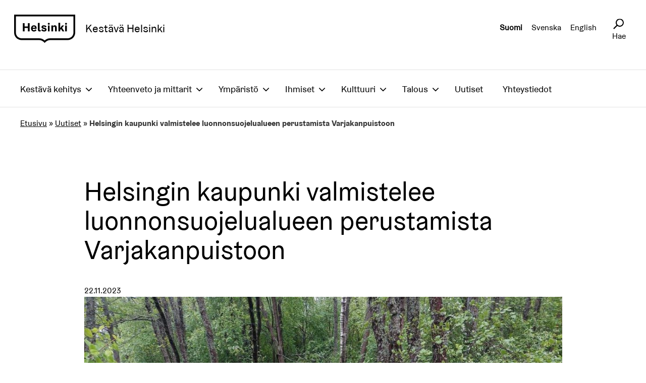

--- FILE ---
content_type: text/html; charset=UTF-8
request_url: https://kestavyys.hel.fi/helsingin-kaupunki-valmistelee-luonnonsuojelualueen-perustamista-varjakanpuistoon/
body_size: 10642
content:
<!doctype html>
	<html lang="fi">
	<head>
		<meta charset="UTF-8">
		<meta name="viewport" content="width=device-width, initial-scale=1">
		<link rel="profile" href="http://gmpg.org/xfn/11">
		<link rel="stylesheet" href="https://maxcdn.bootstrapcdn.com/font-awesome/4.5.0/css/font-awesome.min.css">

		<meta name='robots' content='index, follow, max-image-preview:large, max-snippet:-1, max-video-preview:-1' />

	<!-- This site is optimized with the Yoast SEO plugin v26.7 - https://yoast.com/wordpress/plugins/seo/ -->
	<title>Helsingin kaupunki valmistelee luonnonsuojelualueen perustamista Varjakanpuistoon | Kestävä Helsinki</title>
	<link rel="canonical" href="https://kestavyys.hel.fi/helsingin-kaupunki-valmistelee-luonnonsuojelualueen-perustamista-varjakanpuistoon/" />
	<meta property="og:locale" content="fi_FI" />
	<meta property="og:type" content="article" />
	<meta property="og:title" content="Helsingin kaupunki valmistelee luonnonsuojelualueen perustamista Varjakanpuistoon | Kestävä Helsinki" />
	<meta property="og:description" content="Helsingin kaupungin ympäristönsuojelu ja ohjaus -yksikkö on valmistellut esityksen Varjakanpuiston luonnonsuojelualueen perustamisesta. Alue kuuluu Helsingin luonnonsuojeluohjelman 2015–2024 kohteisiin." />
	<meta property="og:url" content="https://kestavyys.hel.fi/helsingin-kaupunki-valmistelee-luonnonsuojelualueen-perustamista-varjakanpuistoon/" />
	<meta property="og:site_name" content="Kestävä Helsinki" />
	<meta property="article:published_time" content="2023-11-22T07:02:29+00:00" />
	<meta property="article:modified_time" content="2023-12-11T12:31:09+00:00" />
	<meta property="og:image" content="https://kestavyys.hel.fi/wp-content/uploads/2023/11/2022060-helfi_0.jpg" />
	<meta property="og:image:width" content="1200" />
	<meta property="og:image:height" content="630" />
	<meta property="og:image:type" content="image/jpeg" />
	<meta name="twitter:card" content="summary_large_image" />
	<script type="application/ld+json" class="yoast-schema-graph">{"@context":"https://schema.org","@graph":[{"@type":"Article","@id":"https://kestavyys.hel.fi/helsingin-kaupunki-valmistelee-luonnonsuojelualueen-perustamista-varjakanpuistoon/#article","isPartOf":{"@id":"https://kestavyys.hel.fi/helsingin-kaupunki-valmistelee-luonnonsuojelualueen-perustamista-varjakanpuistoon/"},"author":{"name":"","@id":""},"headline":"Helsingin kaupunki valmistelee luonnonsuojelualueen perustamista Varjakanpuistoon","datePublished":"2023-11-22T07:02:29+00:00","dateModified":"2023-12-11T12:31:09+00:00","mainEntityOfPage":{"@id":"https://kestavyys.hel.fi/helsingin-kaupunki-valmistelee-luonnonsuojelualueen-perustamista-varjakanpuistoon/"},"wordCount":6,"publisher":{"@id":"https://kestavyys.hel.fi/#organization"},"image":{"@id":"https://kestavyys.hel.fi/helsingin-kaupunki-valmistelee-luonnonsuojelualueen-perustamista-varjakanpuistoon/#primaryimage"},"thumbnailUrl":"https://kestavyys.hel.fi/wp-content/uploads/2023/11/2022060-helfi_0.jpg","articleSection":["Uutiset"],"inLanguage":"fi"},{"@type":"WebPage","@id":"https://kestavyys.hel.fi/helsingin-kaupunki-valmistelee-luonnonsuojelualueen-perustamista-varjakanpuistoon/","url":"https://kestavyys.hel.fi/helsingin-kaupunki-valmistelee-luonnonsuojelualueen-perustamista-varjakanpuistoon/","name":"Helsingin kaupunki valmistelee luonnonsuojelualueen perustamista Varjakanpuistoon | Kestävä Helsinki","isPartOf":{"@id":"https://kestavyys.hel.fi/#website"},"primaryImageOfPage":{"@id":"https://kestavyys.hel.fi/helsingin-kaupunki-valmistelee-luonnonsuojelualueen-perustamista-varjakanpuistoon/#primaryimage"},"image":{"@id":"https://kestavyys.hel.fi/helsingin-kaupunki-valmistelee-luonnonsuojelualueen-perustamista-varjakanpuistoon/#primaryimage"},"thumbnailUrl":"https://kestavyys.hel.fi/wp-content/uploads/2023/11/2022060-helfi_0.jpg","datePublished":"2023-11-22T07:02:29+00:00","dateModified":"2023-12-11T12:31:09+00:00","breadcrumb":{"@id":"https://kestavyys.hel.fi/helsingin-kaupunki-valmistelee-luonnonsuojelualueen-perustamista-varjakanpuistoon/#breadcrumb"},"inLanguage":"fi","potentialAction":[{"@type":"ReadAction","target":["https://kestavyys.hel.fi/helsingin-kaupunki-valmistelee-luonnonsuojelualueen-perustamista-varjakanpuistoon/"]}]},{"@type":"ImageObject","inLanguage":"fi","@id":"https://kestavyys.hel.fi/helsingin-kaupunki-valmistelee-luonnonsuojelualueen-perustamista-varjakanpuistoon/#primaryimage","url":"https://kestavyys.hel.fi/wp-content/uploads/2023/11/2022060-helfi_0.jpg","contentUrl":"https://kestavyys.hel.fi/wp-content/uploads/2023/11/2022060-helfi_0.jpg","width":1200,"height":630},{"@type":"BreadcrumbList","@id":"https://kestavyys.hel.fi/helsingin-kaupunki-valmistelee-luonnonsuojelualueen-perustamista-varjakanpuistoon/#breadcrumb","itemListElement":[{"@type":"ListItem","position":1,"name":"Etusivu","item":"https://kestavyys.hel.fi/"},{"@type":"ListItem","position":2,"name":"Uutiset","item":"https://kestavyys.hel.fi/category/uutiset/"},{"@type":"ListItem","position":3,"name":"Helsingin kaupunki valmistelee luonnonsuojelualueen perustamista Varjakanpuistoon"}]},{"@type":"WebSite","@id":"https://kestavyys.hel.fi/#website","url":"https://kestavyys.hel.fi/","name":"Kestävä Helsinki","description":"Just another WordPress site","publisher":{"@id":"https://kestavyys.hel.fi/#organization"},"potentialAction":[{"@type":"SearchAction","target":{"@type":"EntryPoint","urlTemplate":"https://kestavyys.hel.fi/?s={search_term_string}"},"query-input":{"@type":"PropertyValueSpecification","valueRequired":true,"valueName":"search_term_string"}}],"inLanguage":"fi"},{"@type":"Organization","@id":"https://kestavyys.hel.fi/#organization","name":"Kestävä Helsinki","url":"https://kestavyys.hel.fi/","logo":{"@type":"ImageObject","inLanguage":"fi","@id":"https://kestavyys.hel.fi/#/schema/logo/image/","url":"https://kestavyys.hel.fi/wp-content/uploads/2021/05/helsinki-fi.svg","contentUrl":"https://kestavyys.hel.fi/wp-content/uploads/2021/05/helsinki-fi.svg","caption":"Kestävä Helsinki"},"image":{"@id":"https://kestavyys.hel.fi/#/schema/logo/image/"}}]}</script>
	<!-- / Yoast SEO plugin. -->


<style id='wp-img-auto-sizes-contain-inline-css' type='text/css'>
img:is([sizes=auto i],[sizes^="auto," i]){contain-intrinsic-size:3000px 1500px}
/*# sourceURL=wp-img-auto-sizes-contain-inline-css */
</style>
<style id='wp-block-library-inline-css' type='text/css'>
:root{--wp-block-synced-color:#7a00df;--wp-block-synced-color--rgb:122,0,223;--wp-bound-block-color:var(--wp-block-synced-color);--wp-editor-canvas-background:#ddd;--wp-admin-theme-color:#007cba;--wp-admin-theme-color--rgb:0,124,186;--wp-admin-theme-color-darker-10:#006ba1;--wp-admin-theme-color-darker-10--rgb:0,107,160.5;--wp-admin-theme-color-darker-20:#005a87;--wp-admin-theme-color-darker-20--rgb:0,90,135;--wp-admin-border-width-focus:2px}@media (min-resolution:192dpi){:root{--wp-admin-border-width-focus:1.5px}}.wp-element-button{cursor:pointer}:root .has-very-light-gray-background-color{background-color:#eee}:root .has-very-dark-gray-background-color{background-color:#313131}:root .has-very-light-gray-color{color:#eee}:root .has-very-dark-gray-color{color:#313131}:root .has-vivid-green-cyan-to-vivid-cyan-blue-gradient-background{background:linear-gradient(135deg,#00d084,#0693e3)}:root .has-purple-crush-gradient-background{background:linear-gradient(135deg,#34e2e4,#4721fb 50%,#ab1dfe)}:root .has-hazy-dawn-gradient-background{background:linear-gradient(135deg,#faaca8,#dad0ec)}:root .has-subdued-olive-gradient-background{background:linear-gradient(135deg,#fafae1,#67a671)}:root .has-atomic-cream-gradient-background{background:linear-gradient(135deg,#fdd79a,#004a59)}:root .has-nightshade-gradient-background{background:linear-gradient(135deg,#330968,#31cdcf)}:root .has-midnight-gradient-background{background:linear-gradient(135deg,#020381,#2874fc)}:root{--wp--preset--font-size--normal:16px;--wp--preset--font-size--huge:42px}.has-regular-font-size{font-size:1em}.has-larger-font-size{font-size:2.625em}.has-normal-font-size{font-size:var(--wp--preset--font-size--normal)}.has-huge-font-size{font-size:var(--wp--preset--font-size--huge)}.has-text-align-center{text-align:center}.has-text-align-left{text-align:left}.has-text-align-right{text-align:right}.has-fit-text{white-space:nowrap!important}#end-resizable-editor-section{display:none}.aligncenter{clear:both}.items-justified-left{justify-content:flex-start}.items-justified-center{justify-content:center}.items-justified-right{justify-content:flex-end}.items-justified-space-between{justify-content:space-between}.screen-reader-text{border:0;clip-path:inset(50%);height:1px;margin:-1px;overflow:hidden;padding:0;position:absolute;width:1px;word-wrap:normal!important}.screen-reader-text:focus{background-color:#ddd;clip-path:none;color:#444;display:block;font-size:1em;height:auto;left:5px;line-height:normal;padding:15px 23px 14px;text-decoration:none;top:5px;width:auto;z-index:100000}html :where(.has-border-color){border-style:solid}html :where([style*=border-top-color]){border-top-style:solid}html :where([style*=border-right-color]){border-right-style:solid}html :where([style*=border-bottom-color]){border-bottom-style:solid}html :where([style*=border-left-color]){border-left-style:solid}html :where([style*=border-width]){border-style:solid}html :where([style*=border-top-width]){border-top-style:solid}html :where([style*=border-right-width]){border-right-style:solid}html :where([style*=border-bottom-width]){border-bottom-style:solid}html :where([style*=border-left-width]){border-left-style:solid}html :where(img[class*=wp-image-]){height:auto;max-width:100%}:where(figure){margin:0 0 1em}html :where(.is-position-sticky){--wp-admin--admin-bar--position-offset:var(--wp-admin--admin-bar--height,0px)}@media screen and (max-width:600px){html :where(.is-position-sticky){--wp-admin--admin-bar--position-offset:0px}}

/*# sourceURL=wp-block-library-inline-css */
</style><style id='global-styles-inline-css' type='text/css'>
:root{--wp--preset--aspect-ratio--square: 1;--wp--preset--aspect-ratio--4-3: 4/3;--wp--preset--aspect-ratio--3-4: 3/4;--wp--preset--aspect-ratio--3-2: 3/2;--wp--preset--aspect-ratio--2-3: 2/3;--wp--preset--aspect-ratio--16-9: 16/9;--wp--preset--aspect-ratio--9-16: 9/16;--wp--preset--color--black: #000000;--wp--preset--color--cyan-bluish-gray: #abb8c3;--wp--preset--color--white: #ffffff;--wp--preset--color--pale-pink: #f78da7;--wp--preset--color--vivid-red: #cf2e2e;--wp--preset--color--luminous-vivid-orange: #ff6900;--wp--preset--color--luminous-vivid-amber: #fcb900;--wp--preset--color--light-green-cyan: #7bdcb5;--wp--preset--color--vivid-green-cyan: #00d084;--wp--preset--color--pale-cyan-blue: #8ed1fc;--wp--preset--color--vivid-cyan-blue: #0693e3;--wp--preset--color--vivid-purple: #9b51e0;--wp--preset--gradient--vivid-cyan-blue-to-vivid-purple: linear-gradient(135deg,rgb(6,147,227) 0%,rgb(155,81,224) 100%);--wp--preset--gradient--light-green-cyan-to-vivid-green-cyan: linear-gradient(135deg,rgb(122,220,180) 0%,rgb(0,208,130) 100%);--wp--preset--gradient--luminous-vivid-amber-to-luminous-vivid-orange: linear-gradient(135deg,rgb(252,185,0) 0%,rgb(255,105,0) 100%);--wp--preset--gradient--luminous-vivid-orange-to-vivid-red: linear-gradient(135deg,rgb(255,105,0) 0%,rgb(207,46,46) 100%);--wp--preset--gradient--very-light-gray-to-cyan-bluish-gray: linear-gradient(135deg,rgb(238,238,238) 0%,rgb(169,184,195) 100%);--wp--preset--gradient--cool-to-warm-spectrum: linear-gradient(135deg,rgb(74,234,220) 0%,rgb(151,120,209) 20%,rgb(207,42,186) 40%,rgb(238,44,130) 60%,rgb(251,105,98) 80%,rgb(254,248,76) 100%);--wp--preset--gradient--blush-light-purple: linear-gradient(135deg,rgb(255,206,236) 0%,rgb(152,150,240) 100%);--wp--preset--gradient--blush-bordeaux: linear-gradient(135deg,rgb(254,205,165) 0%,rgb(254,45,45) 50%,rgb(107,0,62) 100%);--wp--preset--gradient--luminous-dusk: linear-gradient(135deg,rgb(255,203,112) 0%,rgb(199,81,192) 50%,rgb(65,88,208) 100%);--wp--preset--gradient--pale-ocean: linear-gradient(135deg,rgb(255,245,203) 0%,rgb(182,227,212) 50%,rgb(51,167,181) 100%);--wp--preset--gradient--electric-grass: linear-gradient(135deg,rgb(202,248,128) 0%,rgb(113,206,126) 100%);--wp--preset--gradient--midnight: linear-gradient(135deg,rgb(2,3,129) 0%,rgb(40,116,252) 100%);--wp--preset--font-size--small: 13px;--wp--preset--font-size--medium: 20px;--wp--preset--font-size--large: 36px;--wp--preset--font-size--x-large: 42px;--wp--preset--spacing--20: 0.44rem;--wp--preset--spacing--30: 0.67rem;--wp--preset--spacing--40: 1rem;--wp--preset--spacing--50: 1.5rem;--wp--preset--spacing--60: 2.25rem;--wp--preset--spacing--70: 3.38rem;--wp--preset--spacing--80: 5.06rem;--wp--preset--shadow--natural: 6px 6px 9px rgba(0, 0, 0, 0.2);--wp--preset--shadow--deep: 12px 12px 50px rgba(0, 0, 0, 0.4);--wp--preset--shadow--sharp: 6px 6px 0px rgba(0, 0, 0, 0.2);--wp--preset--shadow--outlined: 6px 6px 0px -3px rgb(255, 255, 255), 6px 6px rgb(0, 0, 0);--wp--preset--shadow--crisp: 6px 6px 0px rgb(0, 0, 0);}:where(.is-layout-flex){gap: 0.5em;}:where(.is-layout-grid){gap: 0.5em;}body .is-layout-flex{display: flex;}.is-layout-flex{flex-wrap: wrap;align-items: center;}.is-layout-flex > :is(*, div){margin: 0;}body .is-layout-grid{display: grid;}.is-layout-grid > :is(*, div){margin: 0;}:where(.wp-block-columns.is-layout-flex){gap: 2em;}:where(.wp-block-columns.is-layout-grid){gap: 2em;}:where(.wp-block-post-template.is-layout-flex){gap: 1.25em;}:where(.wp-block-post-template.is-layout-grid){gap: 1.25em;}.has-black-color{color: var(--wp--preset--color--black) !important;}.has-cyan-bluish-gray-color{color: var(--wp--preset--color--cyan-bluish-gray) !important;}.has-white-color{color: var(--wp--preset--color--white) !important;}.has-pale-pink-color{color: var(--wp--preset--color--pale-pink) !important;}.has-vivid-red-color{color: var(--wp--preset--color--vivid-red) !important;}.has-luminous-vivid-orange-color{color: var(--wp--preset--color--luminous-vivid-orange) !important;}.has-luminous-vivid-amber-color{color: var(--wp--preset--color--luminous-vivid-amber) !important;}.has-light-green-cyan-color{color: var(--wp--preset--color--light-green-cyan) !important;}.has-vivid-green-cyan-color{color: var(--wp--preset--color--vivid-green-cyan) !important;}.has-pale-cyan-blue-color{color: var(--wp--preset--color--pale-cyan-blue) !important;}.has-vivid-cyan-blue-color{color: var(--wp--preset--color--vivid-cyan-blue) !important;}.has-vivid-purple-color{color: var(--wp--preset--color--vivid-purple) !important;}.has-black-background-color{background-color: var(--wp--preset--color--black) !important;}.has-cyan-bluish-gray-background-color{background-color: var(--wp--preset--color--cyan-bluish-gray) !important;}.has-white-background-color{background-color: var(--wp--preset--color--white) !important;}.has-pale-pink-background-color{background-color: var(--wp--preset--color--pale-pink) !important;}.has-vivid-red-background-color{background-color: var(--wp--preset--color--vivid-red) !important;}.has-luminous-vivid-orange-background-color{background-color: var(--wp--preset--color--luminous-vivid-orange) !important;}.has-luminous-vivid-amber-background-color{background-color: var(--wp--preset--color--luminous-vivid-amber) !important;}.has-light-green-cyan-background-color{background-color: var(--wp--preset--color--light-green-cyan) !important;}.has-vivid-green-cyan-background-color{background-color: var(--wp--preset--color--vivid-green-cyan) !important;}.has-pale-cyan-blue-background-color{background-color: var(--wp--preset--color--pale-cyan-blue) !important;}.has-vivid-cyan-blue-background-color{background-color: var(--wp--preset--color--vivid-cyan-blue) !important;}.has-vivid-purple-background-color{background-color: var(--wp--preset--color--vivid-purple) !important;}.has-black-border-color{border-color: var(--wp--preset--color--black) !important;}.has-cyan-bluish-gray-border-color{border-color: var(--wp--preset--color--cyan-bluish-gray) !important;}.has-white-border-color{border-color: var(--wp--preset--color--white) !important;}.has-pale-pink-border-color{border-color: var(--wp--preset--color--pale-pink) !important;}.has-vivid-red-border-color{border-color: var(--wp--preset--color--vivid-red) !important;}.has-luminous-vivid-orange-border-color{border-color: var(--wp--preset--color--luminous-vivid-orange) !important;}.has-luminous-vivid-amber-border-color{border-color: var(--wp--preset--color--luminous-vivid-amber) !important;}.has-light-green-cyan-border-color{border-color: var(--wp--preset--color--light-green-cyan) !important;}.has-vivid-green-cyan-border-color{border-color: var(--wp--preset--color--vivid-green-cyan) !important;}.has-pale-cyan-blue-border-color{border-color: var(--wp--preset--color--pale-cyan-blue) !important;}.has-vivid-cyan-blue-border-color{border-color: var(--wp--preset--color--vivid-cyan-blue) !important;}.has-vivid-purple-border-color{border-color: var(--wp--preset--color--vivid-purple) !important;}.has-vivid-cyan-blue-to-vivid-purple-gradient-background{background: var(--wp--preset--gradient--vivid-cyan-blue-to-vivid-purple) !important;}.has-light-green-cyan-to-vivid-green-cyan-gradient-background{background: var(--wp--preset--gradient--light-green-cyan-to-vivid-green-cyan) !important;}.has-luminous-vivid-amber-to-luminous-vivid-orange-gradient-background{background: var(--wp--preset--gradient--luminous-vivid-amber-to-luminous-vivid-orange) !important;}.has-luminous-vivid-orange-to-vivid-red-gradient-background{background: var(--wp--preset--gradient--luminous-vivid-orange-to-vivid-red) !important;}.has-very-light-gray-to-cyan-bluish-gray-gradient-background{background: var(--wp--preset--gradient--very-light-gray-to-cyan-bluish-gray) !important;}.has-cool-to-warm-spectrum-gradient-background{background: var(--wp--preset--gradient--cool-to-warm-spectrum) !important;}.has-blush-light-purple-gradient-background{background: var(--wp--preset--gradient--blush-light-purple) !important;}.has-blush-bordeaux-gradient-background{background: var(--wp--preset--gradient--blush-bordeaux) !important;}.has-luminous-dusk-gradient-background{background: var(--wp--preset--gradient--luminous-dusk) !important;}.has-pale-ocean-gradient-background{background: var(--wp--preset--gradient--pale-ocean) !important;}.has-electric-grass-gradient-background{background: var(--wp--preset--gradient--electric-grass) !important;}.has-midnight-gradient-background{background: var(--wp--preset--gradient--midnight) !important;}.has-small-font-size{font-size: var(--wp--preset--font-size--small) !important;}.has-medium-font-size{font-size: var(--wp--preset--font-size--medium) !important;}.has-large-font-size{font-size: var(--wp--preset--font-size--large) !important;}.has-x-large-font-size{font-size: var(--wp--preset--font-size--x-large) !important;}
/*# sourceURL=global-styles-inline-css */
</style>

<style id='classic-theme-styles-inline-css' type='text/css'>
/*! This file is auto-generated */
.wp-block-button__link{color:#fff;background-color:#32373c;border-radius:9999px;box-shadow:none;text-decoration:none;padding:calc(.667em + 2px) calc(1.333em + 2px);font-size:1.125em}.wp-block-file__button{background:#32373c;color:#fff;text-decoration:none}
/*# sourceURL=/wp-includes/css/classic-themes.min.css */
</style>
<link rel='stylesheet' id='cmplz-general-css' href='https://kestavyys.hel.fi/wp-content/plugins/complianz-gdpr-premium/assets/css/cookieblocker.min.css?ver=1765283056' type='text/css' media='all' />
<style id='hel-cookie-consent-inline-css' type='text/css'>
body:not(.page) .helfi-consent-page-content {min-height: 100vh; margin: 0 auto max(3vw,50px); max-width: 1200px; width: 90%}
/*# sourceURL=hel-cookie-consent-inline-css */
</style>
<link rel='stylesheet' id='helsinkidesign-style-css' href='https://kestavyys.hel.fi/wp-content/themes/pt-kestavahelsinki-theme/dist/main.min.css?ver=6.9' type='text/css' media='all' />
<link rel='stylesheet' id='owl-styles-css' href='https://kestavyys.hel.fi/wp-content/themes/pt-kestavahelsinki-theme/src/owlcarousel/owl.carousel.min.css?ver=6.9' type='text/css' media='all' />
<script type="text/javascript" src="https://kestavyys.hel.fi/wp-includes/js/jquery/jquery.min.js?ver=3.7.1" id="jquery-core-js"></script>
<script type="text/javascript" src="https://kestavyys.hel.fi/wp-includes/js/jquery/jquery-migrate.min.js?ver=3.4.1" id="jquery-migrate-js"></script>
<script type="text/javascript" src="https://kestavyys.hel.fi/wp-content/themes/pt-kestavahelsinki-theme/src/owlcarousel/owl.carousel.min.js?ver=2.3.4" id="owl-js-js"></script>
<meta name="helsinki-matomo" content="1275">
			<script type="text/plain" data-service="helsinki_matomo" data-category="statistics">var _paq = window._paq = window._paq || []; _paq.push(['trackPageView']); _paq.push(['enableLinkTracking']); (function() { var u="//webanalytics.digiaiiris.com/js/"; _paq.push(['setTrackerUrl', u+'tracker.php']); _paq.push(['setSiteId', '1275']); var d=document, g=d.createElement('script'), s=d.getElementsByTagName('script')[0]; g.async=true; g.src=u+'piwik.min.js'; s.parentNode.insertBefore(g,s); })();</script>
        <script type="text/javascript">
            var jQueryMigrateHelperHasSentDowngrade = false;

			window.onerror = function( msg, url, line, col, error ) {
				// Break out early, do not processing if a downgrade reqeust was already sent.
				if ( jQueryMigrateHelperHasSentDowngrade ) {
					return true;
                }

				var xhr = new XMLHttpRequest();
				var nonce = 'b31a0c7a2d';
				var jQueryFunctions = [
					'andSelf',
					'browser',
					'live',
					'boxModel',
					'support.boxModel',
					'size',
					'swap',
					'clean',
					'sub',
                ];
				var match_pattern = /\)\.(.+?) is not a function/;
                var erroredFunction = msg.match( match_pattern );

                // If there was no matching functions, do not try to downgrade.
                if ( null === erroredFunction || typeof erroredFunction !== 'object' || typeof erroredFunction[1] === "undefined" || -1 === jQueryFunctions.indexOf( erroredFunction[1] ) ) {
                    return true;
                }

                // Set that we've now attempted a downgrade request.
                jQueryMigrateHelperHasSentDowngrade = true;

				xhr.open( 'POST', 'https://kestavyys.hel.fi/wp-admin/admin-ajax.php' );
				xhr.setRequestHeader( 'Content-Type', 'application/x-www-form-urlencoded' );
				xhr.onload = function () {
					var response,
                        reload = false;

					if ( 200 === xhr.status ) {
                        try {
                        	response = JSON.parse( xhr.response );

                        	reload = response.data.reload;
                        } catch ( e ) {
                        	reload = false;
                        }
                    }

					// Automatically reload the page if a deprecation caused an automatic downgrade, ensure visitors get the best possible experience.
					if ( reload ) {
						location.reload();
                    }
				};

				xhr.send( encodeURI( 'action=jquery-migrate-downgrade-version&_wpnonce=' + nonce ) );

				// Suppress error alerts in older browsers
				return true;
			}
        </script>

		<style type="text/css">.recentcomments a{display:inline !important;padding:0 !important;margin:0 !important;}</style><link rel="icon" href="https://kestavyys.hel.fi/wp-content/uploads/2023/02/cropped-favicon-512x512-1-32x32.png" sizes="32x32" />
<link rel="icon" href="https://kestavyys.hel.fi/wp-content/uploads/2023/02/cropped-favicon-512x512-1-192x192.png" sizes="192x192" />
<link rel="apple-touch-icon" href="https://kestavyys.hel.fi/wp-content/uploads/2023/02/cropped-favicon-512x512-1-180x180.png" />
<meta name="msapplication-TileImage" content="https://kestavyys.hel.fi/wp-content/uploads/2023/02/cropped-favicon-512x512-1-270x270.png" />
		<style type="text/css" id="wp-custom-css">
			.columns { justify-content: center;}
.columns.is-multiline { justify-content: normal;}


.main-image {
	text-align: center;
}

.postid-819 iframe {	
  margin-left: -107px !important;	
}	
	
.postid-613 iframe {	
  margin-left: -107px !important;	
}	
	
.postid-795 iframe {	
  margin-left: -107px !important;	
}	
	
.postid-2754 iframe {	
  margin-left: -107px !important;	
}	
	
.postid-2751 iframe {	
  margin-left: -107px !important;	
}	
	
.postid-2748 iframe {	
  margin-left: -107px !important;	
}	
	
.postid-2707 iframe {	
  margin-left: -107px !important;	
}	
	
.postid-2711 iframe {	
  margin-left: -107px !important;	
}	
	
.postid-2700 iframe {	
  margin-left: -107px !important;	
}

.page-id-81 .latest .excerpt {
	display: none;
}

.page-id-81 .latest .image img {
	object-fit: cover;
}

.page-id-1727 .latest .excerpt {
	display: none;
}

.page-id-1727 .latest .image img {
	object-fit: cover;
}

.page-id-1729 .latest .excerpt {
	display: none;
}

.page-id-1729 .latest .image img {
	object-fit: cover;
}

.home .latest .excerpt {
    display: none;
}

.home .latest .image img {
    object-fit: cover;
}

.helfi-consent-page-content h1 {
	margin-top: 50px;
}

.helfi-consent-page-content h2 {
	margin-top: 35px;
}

.helfi-consent-page-content p {
	margin: 25px 0;
}		</style>
			</head>

	<body data-cmplz=1 class="wp-singular post-template-default single single-post postid-11346 single-format-standard wp-custom-logo wp-theme-pt-kestavahelsinki-theme">
      <a class="screen-reader-text" href="#content"> Siirry suoraan sisältöön </a>

		<div id="page" class="site">

			<header id="masthead" class="site-header">

				<section class="section desktop-only">

					<div class="container">
						<div class="logo columns is-mobile is-vcentered desktop-only">
							<a href="https://kestavyys.hel.fi/" title="Etusivulle" class="navbar-item" rel="home" itemprop="url"><img alt="Kestävä Helsinki Logo" class="custom-logo" src="https://kestavyys.hel.fi/wp-content/themes/pt-kestavahelsinki-theme/images/helsinki-fi.svg" /></a>							<div class="site-brand">Kestävä Helsinki</div>
						</div>
						<div class="nav-end">
							<div class="columns">
								<div class="column">
									<div class="lang-select right">
										<ul>
												<li class="lang-item lang-item-23 lang-item-fi current-lang lang-item-first"><a lang="fi" hreflang="fi" href="https://kestavyys.hel.fi/helsingin-kaupunki-valmistelee-luonnonsuojelualueen-perustamista-varjakanpuistoon/" aria-current="true">Suomi</a></li>
	<li class="lang-item lang-item-52 lang-item-se no-translation"><a lang="sv-SE" hreflang="sv-SE" href="https://kestavyys.hel.fi/se/framsida/">Svenska</a></li>
	<li class="lang-item lang-item-46 lang-item-en no-translation"><a lang="en-GB" hreflang="en-GB" href="https://kestavyys.hel.fi/en/frontpage/">English</a></li>
										</ul>
									</div>
								</div>
								<div class="column is-narrow">

                  <div class="search-open-wrapper">
									  <button class="hds-icon hds-icon--size-s hds-icon--search search-open desktop-only" aria-label="Avaa sivustohaku"></button>
                  </div>
                    <span class="search-text" aria-hidden="true">Hae</span>
									<div class="search-box" aria-expanded="false" aria-label="Avaa sivuston haku">
										
<form method="get" id="searchform" action="https://kestavyys.hel.fi/" role="search">
    <div class="hds-search-input">
        <label for="example" class="hds-search-input__label"></label>
        <div class="hds-search-input__input-wrapper">
            <input
            id="s"
            class="hds-search-input__input"
            type="text"
            name="s"
            aria-label="Sivustohaku, syötä hakusana.>"
            />
            <div class="hds-search-input__buttons">
              <button
              type="button"
              aria-label="Search"
              class="hds-search-input__button"
              >
              <i class="hds-icon hds-icon--search hds-icon--size-s" aria-hidden="true"></i>
          </div>
      </div>
  </div>
</form>


<!--     <div class="field has-addons">
        <div class="control">
            <input class="input" type="text" placeholder="Search &hellip;" id="s" name="s" >
        </div>
        <div class="control">
            <button type="submit" class="button is-info" name="submit">
                Search
            </button>
        </div>
    </div> -->									</div>
								</div>
							</div>
						</div>
					</div>

				</section>


				<nav class="navigation">
					<div class="navbar-brand mobile-only is-mobile is-vcentered">
						<div class="navbar-burger burger" data-target="navMenuColorinfo-example">
							<span></span>
							<span></span>
							<span></span>
						</div>
						<div class="mobile-logo is-mobile columns is-vcentered mobile-only">
							<a href="https://kestavyys.hel.fi/" title="Etusivulle" class="navbar-item" rel="home" itemprop="url"><img alt="Kestävä Helsinki Logo" class="custom-logo" src="https://kestavyys.hel.fi/wp-content/themes/pt-kestavahelsinki-theme/images/helsinki-fi.svg" /></a>							<div class="site-brand mobile-only">Kestävä Helsinki</div>
						</div>
						<div class="mobile-only right">
							<select name="lang_choice_1" id="lang_choice_1" class="pll-switcher-select">
	<option value="https://kestavyys.hel.fi/helsingin-kaupunki-valmistelee-luonnonsuojelualueen-perustamista-varjakanpuistoon/" lang="fi" selected='selected' data-lang="{&quot;id&quot;:0,&quot;name&quot;:&quot;Suomi&quot;,&quot;slug&quot;:&quot;fi&quot;,&quot;dir&quot;:0}">Suomi</option>
	<option value="https://kestavyys.hel.fi/se/framsida/" lang="sv-SE" data-lang="{&quot;id&quot;:0,&quot;name&quot;:&quot;Svenska&quot;,&quot;slug&quot;:&quot;se&quot;,&quot;dir&quot;:0}">Svenska</option>
	<option value="https://kestavyys.hel.fi/en/frontpage/" lang="en-GB" data-lang="{&quot;id&quot;:0,&quot;name&quot;:&quot;English&quot;,&quot;slug&quot;:&quot;en&quot;,&quot;dir&quot;:0}">English</option>

</select>
<script type="text/javascript">
					document.getElementById( "lang_choice_1" ).addEventListener( "change", function ( event ) { location.href = event.currentTarget.value; } )
				</script>						</div>
						<div class="mobile-menu-panel">
							<div class="menu-menu-1-container"><ul id="menu-menu-1" class="menu"><li id="menu-item-92" class="menu-item menu-item-type-post_type menu-item-object-page menu-item-has-children menu-item-92"><a href="https://kestavyys.hel.fi/kestava-kaupunki/">Kestävä kehitys</a>
<ul class="sub-menu">
	<li id="menu-item-2853" class="menu-item menu-item-type-post_type menu-item-object-post menu-item-2853"><a href="https://kestavyys.hel.fi/mita-on-kestava-kehitys/">Mitä on kestävä kehitys?</a></li>
	<li id="menu-item-14080" class="menu-item menu-item-type-custom menu-item-object-custom menu-item-14080"><a href="https://kestavyys.hel.fi/kestavan-kehityksen-arvio-2025">Kestävän kehityksen arvio 2025</a></li>
	<li id="menu-item-8108" class="menu-item menu-item-type-post_type menu-item-object-post menu-item-8108"><a href="https://kestavyys.hel.fi/kolmas-kestavan-kehityksen-arvio/">Kolmas kestävän kehityksen arvio 2023</a></li>
	<li id="menu-item-1741" class="menu-item menu-item-type-post_type menu-item-object-post menu-item-1741"><a href="https://kestavyys.hel.fi/kestavan-kehityksen-raportti-2021/">Kestävän kehityksen raportti 2021</a></li>
	<li id="menu-item-1742" class="menu-item menu-item-type-post_type menu-item-object-post menu-item-1742"><a href="https://kestavyys.hel.fi/kestavan-kehityksen-raportti-2019/">Kestävän kehityksen raportti 2019</a></li>
</ul>
</li>
<li id="menu-item-8836" class="menu-item menu-item-type-post_type menu-item-object-page menu-item-has-children menu-item-8836"><a href="https://kestavyys.hel.fi/yhteenveto-ja-mittarit/">Yhteenveto ja mittarit</a>
<ul class="sub-menu">
	<li id="menu-item-8839" class="menu-item menu-item-type-post_type menu-item-object-post menu-item-8839"><a href="https://kestavyys.hel.fi/yhteenveto/">Yhteenveto</a></li>
	<li id="menu-item-8841" class="menu-item menu-item-type-post_type menu-item-object-post menu-item-8841"><a href="https://kestavyys.hel.fi/mittarit/">Mittarit</a></li>
	<li id="menu-item-8838" class="menu-item menu-item-type-post_type menu-item-object-post menu-item-8838"><a href="https://kestavyys.hel.fi/strategista-kestavyysjohtamista/">Strategista kestävyysjohtamista</a></li>
	<li id="menu-item-8837" class="menu-item menu-item-type-post_type menu-item-object-post menu-item-8837"><a href="https://kestavyys.hel.fi/suositukset/">Suositukset</a></li>
</ul>
</li>
<li id="menu-item-96" class="menu-item menu-item-type-post_type menu-item-object-page menu-item-has-children menu-item-96"><a href="https://kestavyys.hel.fi/ymparisto/">Ympäristö</a>
<ul class="sub-menu">
	<li id="menu-item-1787" class="menu-item menu-item-type-post_type menu-item-object-post menu-item-1787"><a href="https://kestavyys.hel.fi/ilmasto-ja-energia/">Ilmasto</a></li>
	<li id="menu-item-1788" class="menu-item menu-item-type-post_type menu-item-object-post menu-item-1788"><a href="https://kestavyys.hel.fi/lahiluonto-ja-monimuotoisuus/">Lähiluonto ja monimuotoisuus</a></li>
	<li id="menu-item-1789" class="menu-item menu-item-type-post_type menu-item-object-post menu-item-1789"><a href="https://kestavyys.hel.fi/vesiekosysteemit/">Vesiekosysteemit</a></li>
	<li id="menu-item-1790" class="menu-item menu-item-type-post_type menu-item-object-post menu-item-1790"><a href="https://kestavyys.hel.fi/ekologisen-kestavyyden-indikaattorit/">Mittarit</a></li>
</ul>
</li>
<li id="menu-item-91" class="menu-item menu-item-type-post_type menu-item-object-page menu-item-has-children menu-item-91"><a href="https://kestavyys.hel.fi/ihmiset/">Ihmiset</a>
<ul class="sub-menu">
	<li id="menu-item-937" class="menu-item menu-item-type-post_type menu-item-object-post menu-item-937"><a href="https://kestavyys.hel.fi/hyvinvointi-ja-terveys/">Hyvinvointi ja terveys</a></li>
	<li id="menu-item-938" class="menu-item menu-item-type-post_type menu-item-object-post menu-item-938"><a href="https://kestavyys.hel.fi/oppiminen/">Oppiminen</a></li>
	<li id="menu-item-1780" class="menu-item menu-item-type-post_type menu-item-object-post menu-item-1780"><a href="https://kestavyys.hel.fi/tasa-arvo-ja-yhdenvertaisuus/">Yhdenvertaisuus ja sukupuolten tasa-arvo</a></li>
	<li id="menu-item-1781" class="menu-item menu-item-type-post_type menu-item-object-post menu-item-1781"><a href="https://kestavyys.hel.fi/eriarvoisuuden-vahentaminen/">Eriarvoisuuden vähentäminen ja segregaatio</a></li>
	<li id="menu-item-2078" class="menu-item menu-item-type-post_type menu-item-object-post menu-item-2078"><a href="https://kestavyys.hel.fi/turvallisuus/">Turvallisuus ja riskien hallinta</a></li>
	<li id="menu-item-1782" class="menu-item menu-item-type-post_type menu-item-object-post menu-item-1782"><a href="https://kestavyys.hel.fi/osallisuus/">Osallisuus</a></li>
	<li id="menu-item-1783" class="menu-item menu-item-type-post_type menu-item-object-post menu-item-1783"><a href="https://kestavyys.hel.fi/sosiaalisen-kestavyyden-indikaattorit/">Mittarit</a></li>
</ul>
</li>
<li id="menu-item-8116" class="menu-item menu-item-type-post_type menu-item-object-page menu-item-has-children menu-item-8116"><a href="https://kestavyys.hel.fi/kulttuuri/">Kulttuuri</a>
<ul class="sub-menu">
	<li id="menu-item-8117" class="menu-item menu-item-type-post_type menu-item-object-post menu-item-8117"><a href="https://kestavyys.hel.fi/taide-ja-kulttuuri/">Taide ja kulttuuri</a></li>
	<li id="menu-item-8118" class="menu-item menu-item-type-post_type menu-item-object-post menu-item-8118"><a href="https://kestavyys.hel.fi/muotoilu/">Muotoilu</a></li>
	<li id="menu-item-8119" class="menu-item menu-item-type-post_type menu-item-object-post menu-item-8119"><a href="https://kestavyys.hel.fi/kulttuuriperinto/">Kulttuuriperintö</a></li>
</ul>
</li>
<li id="menu-item-93" class="menu-item menu-item-type-post_type menu-item-object-page menu-item-has-children menu-item-93"><a href="https://kestavyys.hel.fi/talous/">Talous</a>
<ul class="sub-menu">
	<li id="menu-item-955" class="menu-item menu-item-type-post_type menu-item-object-post menu-item-955"><a href="https://kestavyys.hel.fi/toimeentulo-ja-tyollisyys/">Toimeentulo ja työllisyys</a></li>
	<li id="menu-item-1791" class="menu-item menu-item-type-post_type menu-item-object-post menu-item-1791"><a href="https://kestavyys.hel.fi/elinkeinot-ja-innovaatiot/">Elinkeinot ja innovaatiot</a></li>
	<li id="menu-item-1792" class="menu-item menu-item-type-post_type menu-item-object-post menu-item-1792"><a href="https://kestavyys.hel.fi/asuminen-ja-yhteisot/">Asuminen ja yhteisöt</a></li>
	<li id="menu-item-1794" class="menu-item menu-item-type-post_type menu-item-object-post menu-item-1794"><a href="https://kestavyys.hel.fi/kestava-infrastruktuuri/">Kestävä kaupunkirakenne</a></li>
	<li id="menu-item-1795" class="menu-item menu-item-type-post_type menu-item-object-post menu-item-1795"><a href="https://kestavyys.hel.fi/vastuulliset-hankinnat-ja-kiertotalous/">Vastuulliset hankinnat ja kiertotalous</a></li>
	<li id="menu-item-1796" class="menu-item menu-item-type-post_type menu-item-object-post menu-item-1796"><a href="https://kestavyys.hel.fi/kestava-matkailu-tapahtumat-ja-kaupunkimarkkinointi/">Kestävä matkailu, tapahtumat ja kaupunkimarkkinointi</a></li>
	<li id="menu-item-1797" class="menu-item menu-item-type-post_type menu-item-object-post menu-item-1797"><a href="https://kestavyys.hel.fi/taloudellisen-kestavyyden-indikaattorit/">Mittarit</a></li>
</ul>
</li>
<li id="menu-item-94" class="menu-item menu-item-type-post_type menu-item-object-page menu-item-94"><a href="https://kestavyys.hel.fi/uutiset/">Uutiset</a></li>
<li id="menu-item-95" class="menu-item menu-item-type-post_type menu-item-object-page menu-item-95"><a href="https://kestavyys.hel.fi/yhteystiedot/">Yhteystiedot</a></li>
</ul></div>						</div>


					</div>

					<div class="navbar-menu">
						<div class="container">
							<ul id="menu-menu-2" class="menu"><li class="menu-item menu-item-type-post_type menu-item-object-page menu-item-has-children menu-item-92"><a href="https://kestavyys.hel.fi/kestava-kaupunki/">Kestävä kehitys</a>
<ul class="sub-menu">
	<li class="menu-item menu-item-type-post_type menu-item-object-post menu-item-2853"><a href="https://kestavyys.hel.fi/mita-on-kestava-kehitys/">Mitä on kestävä kehitys?</a></li>
	<li class="menu-item menu-item-type-custom menu-item-object-custom menu-item-14080"><a href="https://kestavyys.hel.fi/kestavan-kehityksen-arvio-2025">Kestävän kehityksen arvio 2025</a></li>
	<li class="menu-item menu-item-type-post_type menu-item-object-post menu-item-8108"><a href="https://kestavyys.hel.fi/kolmas-kestavan-kehityksen-arvio/">Kolmas kestävän kehityksen arvio 2023</a></li>
	<li class="menu-item menu-item-type-post_type menu-item-object-post menu-item-1741"><a href="https://kestavyys.hel.fi/kestavan-kehityksen-raportti-2021/">Kestävän kehityksen raportti 2021</a></li>
	<li class="menu-item menu-item-type-post_type menu-item-object-post menu-item-1742"><a href="https://kestavyys.hel.fi/kestavan-kehityksen-raportti-2019/">Kestävän kehityksen raportti 2019</a></li>
</ul>
</li>
<li class="menu-item menu-item-type-post_type menu-item-object-page menu-item-has-children menu-item-8836"><a href="https://kestavyys.hel.fi/yhteenveto-ja-mittarit/">Yhteenveto ja mittarit</a>
<ul class="sub-menu">
	<li class="menu-item menu-item-type-post_type menu-item-object-post menu-item-8839"><a href="https://kestavyys.hel.fi/yhteenveto/">Yhteenveto</a></li>
	<li class="menu-item menu-item-type-post_type menu-item-object-post menu-item-8841"><a href="https://kestavyys.hel.fi/mittarit/">Mittarit</a></li>
	<li class="menu-item menu-item-type-post_type menu-item-object-post menu-item-8838"><a href="https://kestavyys.hel.fi/strategista-kestavyysjohtamista/">Strategista kestävyysjohtamista</a></li>
	<li class="menu-item menu-item-type-post_type menu-item-object-post menu-item-8837"><a href="https://kestavyys.hel.fi/suositukset/">Suositukset</a></li>
</ul>
</li>
<li class="menu-item menu-item-type-post_type menu-item-object-page menu-item-has-children menu-item-96"><a href="https://kestavyys.hel.fi/ymparisto/">Ympäristö</a>
<ul class="sub-menu">
	<li class="menu-item menu-item-type-post_type menu-item-object-post menu-item-1787"><a href="https://kestavyys.hel.fi/ilmasto-ja-energia/">Ilmasto</a></li>
	<li class="menu-item menu-item-type-post_type menu-item-object-post menu-item-1788"><a href="https://kestavyys.hel.fi/lahiluonto-ja-monimuotoisuus/">Lähiluonto ja monimuotoisuus</a></li>
	<li class="menu-item menu-item-type-post_type menu-item-object-post menu-item-1789"><a href="https://kestavyys.hel.fi/vesiekosysteemit/">Vesiekosysteemit</a></li>
	<li class="menu-item menu-item-type-post_type menu-item-object-post menu-item-1790"><a href="https://kestavyys.hel.fi/ekologisen-kestavyyden-indikaattorit/">Mittarit</a></li>
</ul>
</li>
<li class="menu-item menu-item-type-post_type menu-item-object-page menu-item-has-children menu-item-91"><a href="https://kestavyys.hel.fi/ihmiset/">Ihmiset</a>
<ul class="sub-menu">
	<li class="menu-item menu-item-type-post_type menu-item-object-post menu-item-937"><a href="https://kestavyys.hel.fi/hyvinvointi-ja-terveys/">Hyvinvointi ja terveys</a></li>
	<li class="menu-item menu-item-type-post_type menu-item-object-post menu-item-938"><a href="https://kestavyys.hel.fi/oppiminen/">Oppiminen</a></li>
	<li class="menu-item menu-item-type-post_type menu-item-object-post menu-item-1780"><a href="https://kestavyys.hel.fi/tasa-arvo-ja-yhdenvertaisuus/">Yhdenvertaisuus ja sukupuolten tasa-arvo</a></li>
	<li class="menu-item menu-item-type-post_type menu-item-object-post menu-item-1781"><a href="https://kestavyys.hel.fi/eriarvoisuuden-vahentaminen/">Eriarvoisuuden vähentäminen ja segregaatio</a></li>
	<li class="menu-item menu-item-type-post_type menu-item-object-post menu-item-2078"><a href="https://kestavyys.hel.fi/turvallisuus/">Turvallisuus ja riskien hallinta</a></li>
	<li class="menu-item menu-item-type-post_type menu-item-object-post menu-item-1782"><a href="https://kestavyys.hel.fi/osallisuus/">Osallisuus</a></li>
	<li class="menu-item menu-item-type-post_type menu-item-object-post menu-item-1783"><a href="https://kestavyys.hel.fi/sosiaalisen-kestavyyden-indikaattorit/">Mittarit</a></li>
</ul>
</li>
<li class="menu-item menu-item-type-post_type menu-item-object-page menu-item-has-children menu-item-8116"><a href="https://kestavyys.hel.fi/kulttuuri/">Kulttuuri</a>
<ul class="sub-menu">
	<li class="menu-item menu-item-type-post_type menu-item-object-post menu-item-8117"><a href="https://kestavyys.hel.fi/taide-ja-kulttuuri/">Taide ja kulttuuri</a></li>
	<li class="menu-item menu-item-type-post_type menu-item-object-post menu-item-8118"><a href="https://kestavyys.hel.fi/muotoilu/">Muotoilu</a></li>
	<li class="menu-item menu-item-type-post_type menu-item-object-post menu-item-8119"><a href="https://kestavyys.hel.fi/kulttuuriperinto/">Kulttuuriperintö</a></li>
</ul>
</li>
<li class="menu-item menu-item-type-post_type menu-item-object-page menu-item-has-children menu-item-93"><a href="https://kestavyys.hel.fi/talous/">Talous</a>
<ul class="sub-menu">
	<li class="menu-item menu-item-type-post_type menu-item-object-post menu-item-955"><a href="https://kestavyys.hel.fi/toimeentulo-ja-tyollisyys/">Toimeentulo ja työllisyys</a></li>
	<li class="menu-item menu-item-type-post_type menu-item-object-post menu-item-1791"><a href="https://kestavyys.hel.fi/elinkeinot-ja-innovaatiot/">Elinkeinot ja innovaatiot</a></li>
	<li class="menu-item menu-item-type-post_type menu-item-object-post menu-item-1792"><a href="https://kestavyys.hel.fi/asuminen-ja-yhteisot/">Asuminen ja yhteisöt</a></li>
	<li class="menu-item menu-item-type-post_type menu-item-object-post menu-item-1794"><a href="https://kestavyys.hel.fi/kestava-infrastruktuuri/">Kestävä kaupunkirakenne</a></li>
	<li class="menu-item menu-item-type-post_type menu-item-object-post menu-item-1795"><a href="https://kestavyys.hel.fi/vastuulliset-hankinnat-ja-kiertotalous/">Vastuulliset hankinnat ja kiertotalous</a></li>
	<li class="menu-item menu-item-type-post_type menu-item-object-post menu-item-1796"><a href="https://kestavyys.hel.fi/kestava-matkailu-tapahtumat-ja-kaupunkimarkkinointi/">Kestävä matkailu, tapahtumat ja kaupunkimarkkinointi</a></li>
	<li class="menu-item menu-item-type-post_type menu-item-object-post menu-item-1797"><a href="https://kestavyys.hel.fi/taloudellisen-kestavyyden-indikaattorit/">Mittarit</a></li>
</ul>
</li>
<li class="menu-item menu-item-type-post_type menu-item-object-page menu-item-94"><a href="https://kestavyys.hel.fi/uutiset/">Uutiset</a></li>
<li class="menu-item menu-item-type-post_type menu-item-object-page menu-item-95"><a href="https://kestavyys.hel.fi/yhteystiedot/">Yhteystiedot</a></li>
</ul>						</div>
					</div>
				</nav>
				<!-- #bulma-site-navigation -->
			</header><!-- #masthead -->


			<div id="content" class="site-content">



<div id="primary" class="container mt-2 mb-2">

	<div class="container">
		<p id="breadcrumbs"><span><span><a href="https://kestavyys.hel.fi/">Etusivu</a></span> » <span><a href="https://kestavyys.hel.fi/category/uutiset/">Uutiset</a></span> » <span class="breadcrumb_last" aria-current="page"><strong>Helsingin kaupunki valmistelee luonnonsuojelualueen perustamista Varjakanpuistoon</strong></span></span></p>	</div>

	<div class="columns is-desktop">

		<div class="column">
			<main id="main" class="site-main mb-2">

				
<article id="post-11346" class="post-11346 post type-post status-publish format-standard has-post-thumbnail hentry category-uutiset">
	<div class="card-content">



		<header class="entry-header">
			<div class="header-text">
			<h1 class="main-title is-1">Helsingin kaupunki valmistelee luonnonsuojelualueen perustamista Varjakanpuistoon</h1>

			<div class="ote">
							</div>
							<p class="date">22.11.2023</p>
						</div>


			<div class="main-image">
				<img src="https://kestavyys.hel.fi/wp-content/uploads/2023/11/2022060-helfi_0-1024x538.jpg" alt="">
							</div>

		</header><!-- .entry-header -->


		<div class="entry-content mb-2">
			
		</div><!-- .entry-content -->

	</div>

</article><!-- #post-11346 -->

			</main><!-- #main -->

			<div>



			</div>


		</div>
	</div>



</div><!-- #primary -->








	

	
</div><!-- #content -->

<footer class="footer wave-bottom bc-valkoinen">
	<div class="container">
		<div class="content">
			<p><a href="https://palkevastuullisuus.hel.fi/">Palvelukeskus Helsinki – 100 vuotta vastuullisia palveluja kaupunkilaisille</a></p>
<h4><span style="color: #999999;">Helsingin kaupunki</span></h4>
<p><a href="https://www.hel.fi/fi/avoimet-tyopaikat">Avoimet työpaikat</a></p>
<p><a href="https://www.hel.fi/fi/uutiset/helsingin-kaupunki-sosiaalisessa-mediassa">Sosiaalinen media</a></p>
<p><a href="https://www.hel.fi/fi/paatoksenteko-ja-hallinto/ota-yhteytta-helsingin-kaupunkiin/medialle">Medialle</a></p>
	    </div>

	    			<div class="columns is-vcentered">
				<div class="container">
					<figure class="image">
						<img src="https://kestavyys.hel.fi/wp-content/themes/pt-kestavahelsinki-theme/images/HELSINKI_Tunnus_VALKOINEN.png" alt="Footer logo">
		            </figure>

					<div class="footer-info">
						<span>&copy; Helsingin kaupunki, 2026</span>

						<a href="https://kestavyys.hel.fi/tietoa-sivustosta/">Tietoa sivustosta</a><a href="https://www.hel.fi/helsinki/fi/kaupunki-ja-hallinto/tietoa-helsingista/tietosuoja/">Tietosuojaseloste</a><a href="https://palautteet.hel.fi/fi">Anna palautetta</a><a href="https://kestavyys.hel.fi/kestava-helsinki-sivuston-saavutettavuusseloste/">Saavutettavuusseloste</a><a href="https://kestavyys.hel.fi/evasteasetukset/">Evästeasetukset</a>					</div>
				</div>
			</div>
			</div>
</footer>
</div><!-- #page -->

<script type="speculationrules">
{"prefetch":[{"source":"document","where":{"and":[{"href_matches":"/*"},{"not":{"href_matches":["/wp-*.php","/wp-admin/*","/wp-content/uploads/*","/wp-content/*","/wp-content/plugins/*","/wp-content/themes/pt-kestavahelsinki-theme/*","/*\\?(.+)"]}},{"not":{"selector_matches":"a[rel~=\"nofollow\"]"}},{"not":{"selector_matches":".no-prefetch, .no-prefetch a"}}]},"eagerness":"conservative"}]}
</script>
<script type="text/javascript" src="https://kestavyys.hel.fi/wp-content/plugins/wordpress-helfi-cookie-consent/assets/public/js/vendor.min.js?ver=3.0.2" id="hel-cookie-consent-vendor-js" defer="defer" data-wp-strategy="defer"></script>
<script type="text/javascript" id="hel-cookie-consent-js-before">
/* <![CDATA[ */
const HelfiCookieConsent = {"routes":{"settings":"https:\/\/kestavyys.hel.fi\/wp-json\/helfi-cookie-consent\/v1\/settings"},"options":{"language":"fi","settingsPageSelector":"#hel-cookie-consent-settings","submitEvent":true},"cookiesHandler":"complianz"};
//# sourceURL=hel-cookie-consent-js-before
/* ]]> */
</script>
<script type="text/javascript" src="https://kestavyys.hel.fi/wp-content/plugins/wordpress-helfi-cookie-consent/assets/public/js/scripts.min.js?ver=3.0.2" id="hel-cookie-consent-js" defer="defer" data-wp-strategy="defer"></script>
<script type="text/javascript" id="helsinkidesign-scipts-js-extra">
/* <![CDATA[ */
var ajax_params = {"ajax_url":"https://kestavyys.hel.fi/wp-admin/admin-ajax.php"};
//# sourceURL=helsinkidesign-scipts-js-extra
/* ]]> */
</script>
<script type="text/javascript" src="https://kestavyys.hel.fi/wp-content/themes/pt-kestavahelsinki-theme/dist/theme.min.js?ver=1766071439" id="helsinkidesign-scipts-js"></script>
<script type="text/javascript" src="https://kestavyys.hel.fi/wp-content/themes/pt-kestavahelsinki-theme/js/skip-link-focus-fix.js?ver=20151215" id="kestavahelsinki-skip-link-focus-fix-js"></script>
<script type="text/javascript" id="cmplz-cookiebanner-js-extra">
/* <![CDATA[ */
var complianz = {"prefix":"cmplz_","user_banner_id":"1","set_cookies":[],"block_ajax_content":"0","banner_version":"55","version":"7.5.6.1","store_consent":"","do_not_track_enabled":"1","consenttype":"optin","region":"eu","geoip":"0","dismiss_timeout":"","disable_cookiebanner":"","soft_cookiewall":"","dismiss_on_scroll":"","cookie_expiry":"365","url":"https://kestavyys.hel.fi/wp-json/complianz/v1/","locale":"lang=fi&locale=fi","set_cookies_on_root":"0","cookie_domain":"","current_policy_id":"31","cookie_path":"/","categories":{"statistics":"tilastot","marketing":"markkinointi"},"tcf_active":"","placeholdertext":"Click to accept marketing cookies and enable this content","css_file":"https://kestavyys.hel.fi/wp-content/uploads/complianz/css/banner-{banner_id}-{type}.css?v=55","page_links":{"eu":{"cookie-statement":{"title":"Ev\u00e4stek\u00e4yt\u00e4nt\u00f6","url":"https://kestavyys.hel.fi/evasteasetukset/"},"privacy-statement":{"title":"Tietosuojalausunto","url":"https://www.hel.fi/helsinki/fi/kaupunki-ja-hallinto/tietoa-helsingista/tietosuoja/"}}},"tm_categories":"","forceEnableStats":"","preview":"","clean_cookies":"","aria_label":"Click to accept marketing cookies and enable this content"};
//# sourceURL=cmplz-cookiebanner-js-extra
/* ]]> */
</script>
<script defer type="text/javascript" src="https://kestavyys.hel.fi/wp-content/plugins/complianz-gdpr-premium/cookiebanner/js/complianz.min.js?ver=1765283056" id="cmplz-cookiebanner-js"></script>

</body>
</html>
